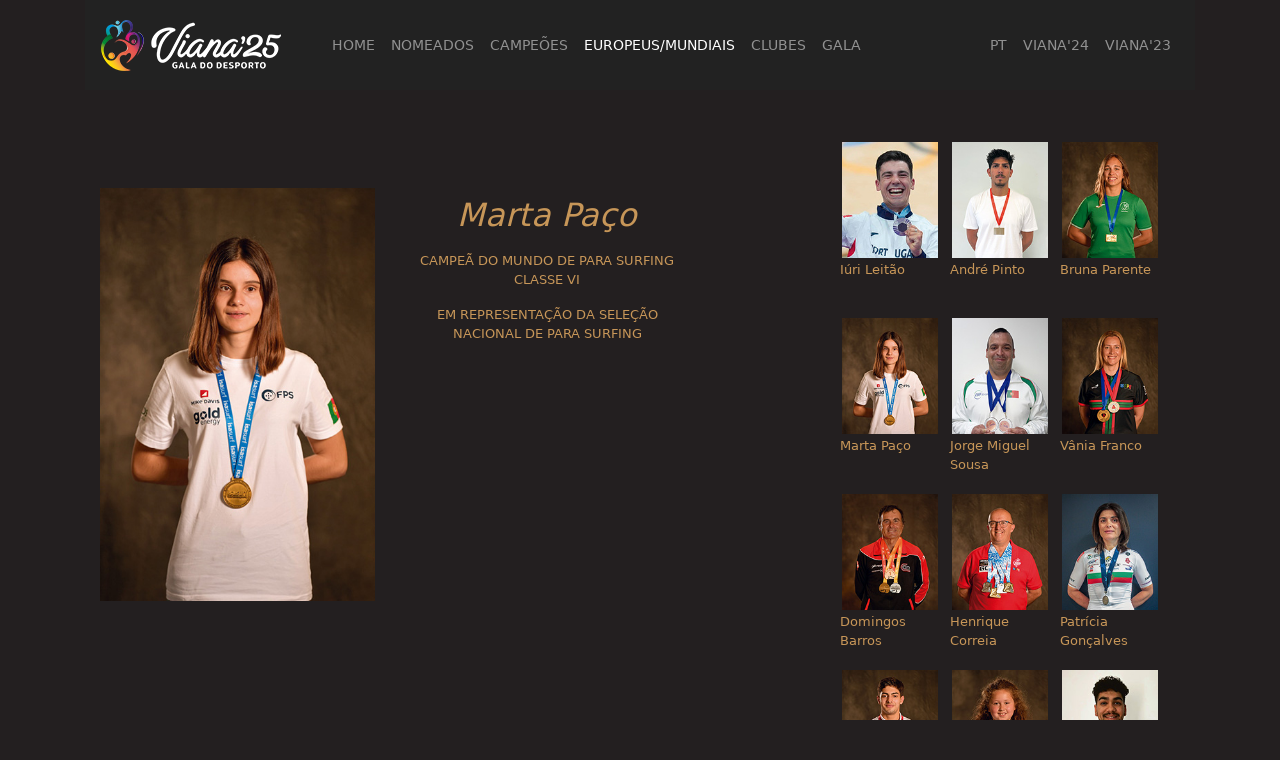

--- FILE ---
content_type: text/html; charset=UTF-8
request_url: https://www.galadodesportoviana.com/europeus.php?k=3
body_size: 4368
content:
<!DOCTYPE html>
<html lang="pt">
<head>
<meta charset="utf-8">
<title>Viana'25 - Gala do Desporto</title>
<meta name="viewport" content="width=device-width, initial-scale=1.0">

<meta property="og:title" content="Viana'25 - Gala do Desporto">
<meta property="og:description" content="Parabéns campeões. Quem gosta experimenta, quem ama pratica!">
<meta property="og:url" content="https://www.galadodesportoviana.com/">
<meta property="og:locale" content="pt_PT">
<meta property="og:image" content="https://www.galadodesportoviana.com/img/viana_2025.jpg">
<meta property="og:type" content="website">
<meta property="og:site_name" content="Viana'25 - Gala do Desporto">

<link rel="shortcut icon" href="favicon/favicon.ico" type="image/x-icon">
<link rel="apple-touch-icon" sizes="180x180" href="favicon/touch-icon-180-vBNHHnNsp.png">
<link rel="icon" type="image/png" sizes="32x32" href="favicon/favicon-32.png">
<link rel="icon" type="image/png" sizes="16x16" href="favicon/favicon-16.png">


<link href=css/bootstrap.min6.css rel=stylesheet>
<link href=css/font-awesome.min.css rel=stylesheet>


<style>

.gv-bg-color {
background:transparent;
color:#dedede;
}

a.gv-champions-name, a.gv-champions-name:hover, a.gv-champions-name:visited {
	color:#dedede;
	text-decoration:none;
}


.gd-video-thumb {
	height:94px;
	float:left;
	margin-right:16px;
	margin-bottom:16px;
}

.gd-clubes-text p {
	margin-bottom:5px;
}
.navbar-nav .nav-link {
	text-transform:uppercase;
	font-size:13.5px;

}

.navbar-brand {
    margin-right: 2.7rem;
}

.atleta {
	margin-left:50px;
	font-style: italic;
	text-align:center;
}
.atleta-vert {
	font-style: italic;
	text-align:center;
}
.categoria-small {
	font-style: italic;
}
.categoria {
	text-align:center;
}
.titulo {
	max-width:360px;
}
.titulo-vert {
	max-width:360px;
	margin-top:-100px;
	position:relative;
	right:0px;
}
.titulo,.titulo-vert {max-width:320px;}.img-2 {
	max-height:300px;
	margin-bottom:25px;
}
strong {
	font-weight: 500;
}


.gv-text {
	font-size:small;
	text-align:justify;
	color:#c79658;
	max-width:360px;
}
.gv-text-vert {
	font-size:small;
	text-align:justify;
	color:#c79658;
}
.gv-text-custom {
	font-size:small;
	text-align:justify;
	color:#c79658;
}
.gv-text-left {
	font-size:small;
	text-align:left;
	color:#c79658;
}
.gv-text-left a:hover, .gv-text-left a:visited, .gv-text-left a {
	font-size:small;
	text-align:left;
	color:#c79658;
	text-decoration:none;
}
.gv-text-color {
	color:#c79658;
}



.text-black {
	color:#a1a1a1;
}
.img-thumbnail2 {
		padding:2px;
    -webkit-transition: all .2s ease-in-out;
    -o-transition: all .2s ease-in-out;
    transition: all .2s ease-in-out;
    max-width: 100%;
    height: auto;
}
.pagination li {
	display: inline;
	list-style-type:none;
	margin:0;
	padding:10px;
}

.thumbnail2 {
	line-height: 161px;
}

.thumbnail2::after {
	content: ".";
    visibility: hidden;
}

.thumbnail {
  border-top: 1px solid #dedede !important;
  border-left: 1px solid #dedede !important;
	background:#949494 !important;
	background:#fff !important;
	position:relative;
	z-index:1;
}

.thumbnail img {
	vertical-align: middle;
	border:1px solid black;
}

.itemNumber {
    z-index: -1;
    position: absolute;
    top: 2px;
    left: 2px;
    background-color: inherit;
    color: #9c9c9c;
    font-size: 40px;
    font-weight: bold;
    letter-spacing: -1px;
		line-height:30px;
}

.itemNumber {
    color: #9C9C9C !important;
    color: #dedede !important;
    display: inherit !important;
    background-color: inherit;
}

.fa-chevron-left, .fa-chevron-right {
	font-size:32px;
	float:left;
	padding:20px;
	margin-top:100px;
	margin-top:230px;
	color:#555;
	position:relative;
}

@media (min-width: 979px) {
  ul.nav li.dropdown:hover > ul.dropdown-menu {
    display: block;
  }
}


.dropdown-menu {
    position: absolute;
    top: 100%;
    left: 0;
    z-index: 1000;
    display: none;
    float: left;
    min-width: 10rem;
    padding: .5rem 0;
    margin: .125rem 0 0;
    font-size: 1rem;
    color: #292b2c;
    text-align: left;
    list-style: none;
    background-color: #fff;
    -webkit-background-clip: padding-box;
    background-clip: padding-box;
    border: 1px solid rgba(0,0,0,.15);
    border-radius: inherit;
}

.dropdown-menu a {
		color:#111!important;
}

.dropdown-item:focus, .dropdown-item:hover {
    text-decoration: none;
		color:#111!important;
		background-color:transparent;
}

@media (min-width: 1200px) {
	.container {
    width: 960px;
    max-width: 100%;
	}
	.container100 {
    width: 1140px;
    max-width: 100%;
	}
}




.video-js .vjs-big-play-button {
  left: 50%;
  top: 50%;
	border:0px;

  margin-left: -1.5em;
  margin-top: -0.75em;
}


body {background-color:#231f20 !important;color:#111}body {background-image: url(img/teste25.png);}body {background-repeat: no-repeat;}body {background-position: 0px 25px;}

@media (max-width: 1800px) {
	body {
		background-position: -100px 25px;
	}
}

@media (max-width: 1600px) {
	body {
		background-position: -200px 25px;
	}
}

.atleta-x-s {
	margin-right:100px;
}

@media (max-width: 1400px) {
	body {
		background:initial;
	}

	.atleta-s {
		margin-bottom:50px;
		min-width:275px;
		max-width:75%;
	}

	.atleta-body-s {
		margin-bottom:50px;
	}

	.gv-img-presidente {
		margin-top:50px;
	}

	.atleta-x-s {
		margin-right:auto;
	}

}

@media (max-width: 1200px) {
	.atleta-s {
		margin-bottom:50px;
		min-width:225px;
		max-width:60%;
	}
}

@media (max-width: 768px) {
	.gv-img-presidente {
		margin-top:50px;
		max-width:100%;
	}
}




.gv-footer {
	display:none;
}


.gv-section-footer a {
	color:#a1a1a1;
}

.gv-paging-bottom {
	display:none;
}

@media (max-width: 991px) {
	.fa-chevron-left {
		padding:0px;
		margin-right:20px;
	}

	.fa-chevron-right {
		padding:0px;
		margin-left:20px;
	}


	.atleta-x-s {
		margin-right:auto;
	}

	.gv-footer {
		display:block;
	}

	.img-thumbnail2 {
    padding: 2px;
    -webkit-transition: all .2s ease-in-out;
    -o-transition: all .2s ease-in-out;
    transition: all .2s ease-in-out;
    max-width: 90px;
    height: auto;
	}

}


@media (max-width: 768px) {

	.col-chevron-left, .col-chevron-right {
		display:none;
	}

	.atleta-x-s {
		margin-right:auto;
		margin-bottom:50px;
	}

	.atleta-img-x-s {
		max-height:430px;
	}

	.gv-footer {
		display:block;
	}

	.gv-paging-bottom {
		display:block;
	}

	.my-video-dimensions {
    width: 100%;
		height:350px;
	}
}


.gv-pag-max {
	max-width:45%;
}

.vjs-resolution-button .vjs-menu li {
    text-transform: none;
    font-size: 1em;
    font-family: Arial, Helvetica, sans-serif;
		height:4em;
}

.vjs-resolution-button ul.vjs-menu-content {
    width: 4em !important;
}

.modal-dialog {
  position: relative;
  display: table;
  overflow-y: auto;    
  overflow-x: auto;
  width: auto;
  min-width: 300px;   
}

@media (min-width: 1200px) {
	#modal_img {
		max-width:780px;
		max-height:780px;
	}
}


@media (max-width: 1200px) {
	#modal_img {
		max-width:780px;
		max-height:780px;
	}
}


@media (max-width: 992px) {
	#modal_img {
		max-width:100%;
		max-height:780px;
	}
}


@media (max-width: 768px) {
	#modal_img {
		max-width:100%;
		max-height:768px;
	}
}

@media (max-width: 700px) {
	#modal_img {
		max-width:100%;
		max-height:550px;
	}
}


@media (max-width: 480px) {
	#modal_img {
		max-width:100%;
		max-height:450px;
	}
}


@media (max-width: 320px) {
	#modal_img {
		max-width:100%;
		max-height:450px;
	}
}



.gv-pag-max {
	min-height:161px;
}

.atleta {margin-left:0; padding:10px 20px}
@media (max-width:991px) {.titulo {max-width:300px;}}

@media (max-width:991px) {
	button.navbar-toggler {
		margin-top:10px;
	}
	header {
		padding:10px 0 10px 0;
	}
}


.gv-text-custom2 {
	font-size:small;
	color:#c79658;
}

@media (min-width: 992px) {
	.modal-xl2 {
    max-width: 800px;
	}
}


@media (min-width: 1200px) {
	.modal-xl2 {
    max-width: 1140px;
	}
}

.video-js:hover .vjs-big-play-button, .video-js .vjs-big-play-button:focus {
    background-color: rgba(155, 0, 0, 0.7);
}


</style>
</head>
<body>

<div class="container container100"><header>
<nav class="navbar navbar-toggleable-md navbar-dark navbar-inverse bg-faded" style="background:#222;margin-bottom:50px;min-height:90px">
  <button class="navbar-toggler navbar-toggler-right" type="button" data-toggle="collapse" data-target="#navbarSupportedContent" aria-controls="navbarSupportedContent" aria-expanded="false" aria-label="Toggle navigation">
    <span class="navbar-toggler-icon"></span>
  </button>

  <a class="navbar-brand" href="./">
		<picture>
			<source media="(max-width: 799px)" srcset="img/logo2025_v1_266.png">
			<!--source media="(min-width: 800px)" srcset="img/logo2025_v1_266b.png"-->
			<source media="(min-width: 800px)" srcset="img/logo2025_v1.png">
			<!--img src="img/logo2023_v1.png" alt="Viana'22" width="179" height="51"-->
			<!--img src="img/logo2025_v1.png" alt="Viana'25" width="177" height="51"-->
			<img src="img/logo2025_v1.png" alt="Viana'25" width="180" height="51">
		</picture>
	</a>

  <div class="collapse navbar-collapse" id="navbarSupportedContent">
    <ul class="navbar-nav mr-auto">
      <li class="nav-item dropdown ">
				<a class="nav-link" href="./" id="dropdown_home" data-toggle="dropdown" aria-haspopup="true" aria-expanded="false">Home</a>
				<div class="dropdown-menu" aria-labelledby="dropdown_home">
					<a class="dropdown-item" href="presidente.php">Mensagem do Presidente</a>
					<a class="dropdown-item" href="juri.php">Composição do Júri</a>
					<div class="dropdown-divider"></div>
					<a class="dropdown-item" href="./?k=206">Prémio Homenagem<br><span style=font-size:16px>Ana de Oliveira Barros</span></a>
					<div class="dropdown-divider"></div>
					<a class="dropdown-item" href="./?k=207">Prémio Especial<br><span style=font-size:16px>Sara Diana Pereira Alves</span></a>
				</div>
      </li>

      <li class="nav-item ">
        <a class="nav-link" href="nomeados.php">Nomeados</a>
      </li>

      <li class="nav-item ">
        <a class="nav-link" href="campeoes.php">Campeões</a>
      </li>

      <li class="nav-item active">
        <a class="nav-link" href="europeus.php">Europeus/Mundiais</a>
      </li>

      <li class="nav-item ">
        <a class="nav-link" href="clubes.php">Clubes</a>
      </li>

      <li class="nav-item dropdown ">
        <a class="nav-link" href="./" id="dropdown_gala" data-toggle="dropdown" aria-haspopup="true" aria-expanded="false">Gala</a>
        <div class="dropdown-menu" aria-labelledby="dropdown_gala">
          <a class="dropdown-item" href="video.php">Vídeos</a>
          <a class="dropdown-item" href="gala.php">Galeria 1</a>
          <a class="dropdown-item" href="gala.php?j=2">Galeria 2</a>
          <!--a class="dropdown-item" href="gala.php?j=4">Galeria 3</a-->
        </div>
      </li>
    </ul>

    <ul class="navbar-nav" style="">
      <li class="nav-item dropdown ">
            <a class="nav-link" href="./" id="dropdown_lang" data-toggle="dropdown" aria-haspopup="true" aria-expanded="false">PT</a>
            <div class="dropdown-menu" aria-labelledby="dropdown_lang">
              <a class="dropdown-item" href="/europeus.php?k=3&">PT</a>
              <a class="dropdown-item" href="/europeus.php?k=3&hl=en">EN</a>
            </div>
      </li>

      <li class="nav-item ">
        <a class="nav-link" href="//viana24.galadodesportoviana.com/europeus.php">Viana'24</a>
      </li>

      <li class="nav-item ">
        <a class="nav-link" href="//viana23.galadodesportoviana.com/europeus.php">Viana'23</a>
      </li>
    </ul>
  </div>
</nav>

</header>
</div>
<section style=min-height:700px><div class="container container100"><div class="row" style="margin:0 auto;clear:both"><div class=col-md-8 style=text-align:left><div class=row style=clear:both><div class="col-md-12 gv-text-custom2 mt-3 mt-md-5" style=/*max-height:300px;*/><div class="row gv-bg-color atleta-body-s" style=min-height:600px><div class=col-md-5><img class="img-fluid atleta-s" src=fotos_x600/_FFF0443.jpg alt=""></div><div class="col-md-5 gv-text" style="">
<div class=categoria><!--img class=titulo src=img/atleta_olimpica.png--></div>
<center>
<h2 class=atleta>Marta Paço</h2>

<p>CAMPEÃ DO MUNDO DE PARA SURFING CLASSE VI</p>
<p>EM REPRESENTAÇÃO DA SELEÇÃO NACIONAL DE PARA SURFING</p>
</center>
</div></div></div></div></div><div class=col-md-4><div class=gv-pag-max style="float:left;margin:0 10px 15px 0"><a href="europeus.php?k=0"><img class="img-thumbnail2" style="width:100px" src=thumbs2/24_I_ri_Leit_o_C_Ol_mpico.jpg alt=""></a><div class=gv-text-left style=max-width:100px><a href="europeus.php?k=0" class=gv-text-left>Iúri Leitão</a></div></div><div class=gv-pag-max style="float:left;margin:0 10px 15px 0"><a href="europeus.php?k=1"><img class="img-thumbnail2" style="width:100px" src=thumbs2/24_Andr__Pinto_C_MUndo_remo.jpg alt=""></a><div class=gv-text-left style=max-width:100px><a href="europeus.php?k=1" class=gv-text-left>André Pinto</a></div></div><div class=gv-pag-max style="float:left;margin:0 10px 15px 0"><a href="europeus.php?k=2"><img class="img-thumbnail2" style="width:100px" src=thumbs2/_FFF08351.jpg alt=""></a><div class=gv-text-left style=max-width:100px><a href="europeus.php?k=2" class=gv-text-left>Bruna Parente</a></div></div><div class=gv-pag-max style="float:left;margin:0 10px 15px 0"><a href="europeus.php?k=3"><img class="img-thumbnail2" style="width:100px" src=thumbs2/_FFF0443.jpg alt=""></a><div class=gv-text-left style=max-width:100px><a href="europeus.php?k=3" class=gv-text-left>Marta Paço</a></div></div><div class=gv-pag-max style="float:left;margin:0 10px 15px 0"><a href="europeus.php?k=4"><img class="img-thumbnail2" style="width:100px" src=thumbs2/24_Jorge_Miguel_Sousa_mundo_APPACDM.jpg alt=""></a><div class=gv-text-left style=max-width:100px><a href="europeus.php?k=4" class=gv-text-left>Jorge Miguel Sousa</a></div></div><div class=gv-pag-max style="float:left;margin:0 10px 15px 0"><a href="europeus.php?k=5"><img class="img-thumbnail2" style="width:100px" src=thumbs2/_FFF0207.jpg alt=""></a><div class=gv-text-left style=max-width:100px><a href="europeus.php?k=5" class=gv-text-left>Vânia Franco</a></div></div><div class=gv-pag-max style="float:left;margin:0 10px 15px 0"><a href="europeus.php?k=6"><img class="img-thumbnail2" style="width:100px" src=thumbs2/_FFF9920.jpg alt=""></a><div class=gv-text-left style=max-width:100px><a href="europeus.php?k=6" class=gv-text-left>Domingos Barros</a></div></div><div class=gv-pag-max style="float:left;margin:0 10px 15px 0"><a href="europeus.php?k=7"><img class="img-thumbnail2" style="width:100px" src=thumbs2/_FFF0401.jpg alt=""></a><div class=gv-text-left style=max-width:100px><a href="europeus.php?k=7" class=gv-text-left>Henrique Correia</a></div></div><div class=gv-pag-max style="float:left;margin:0 10px 15px 0"><a href="europeus.php?k=8"><img class="img-thumbnail2" style="width:100px" src=thumbs2/24_Patr_cia_Gon_alves_Europa_BTT.jpg alt=""></a><div class=gv-text-left style=max-width:100px><a href="europeus.php?k=8" class=gv-text-left>Patrícia Gonçalves</a></div></div><div class=gv-pag-max style="float:left;margin:0 10px 15px 0"><a href="europeus.php?k=9"><img class="img-thumbnail2" style="width:100px" src=thumbs2/_FFF0778.jpg alt=""></a><div class=gv-text-left style=max-width:100px><a href="europeus.php?k=9" class=gv-text-left>Tiago Martins</a></div></div><div class=gv-pag-max style="float:left;margin:0 10px 15px 0"><a href="europeus.php?k=10"><img class="img-thumbnail2" style="width:100px" src=thumbs2/_FFF0489.jpg alt=""></a><div class=gv-text-left style=max-width:100px><a href="europeus.php?k=10" class=gv-text-left>Diana Pereira</a></div></div><div class=gv-pag-max style="float:left;margin:0 10px 15px 0"><a href="europeus.php?k=11"><img class="img-thumbnail2" style="width:100px" src=thumbs2/24_Ederxan_Rodriguez_capoeira-topaz-face-upscale-4x.jpg alt=""></a><div class=gv-text-left style=max-width:100px><a href="europeus.php?k=11" class=gv-text-left>Ederxan Rodriguez</a></div></div><div class=gv-pag-max style="float:left;margin:0 10px 15px 0"><a href="europeus.php?k=12"><img class="img-thumbnail2" style="width:100px" src=thumbs2/24_Kiara_Ribeiro_capoeira-topaz-face-upscale-4x.jpg alt=""></a><div class=gv-text-left style=max-width:100px><a href="europeus.php?k=12" class=gv-text-left>Kiara Ribeiro</a></div></div><div class=gv-pag-max style="float:left;margin:0 10px 15px 0"><a href="europeus.php?k=13"><img class="img-thumbnail2" style="width:100px" src=thumbs2/_FFF0220.jpg alt=""></a><div class=gv-text-left style=max-width:100px><a href="europeus.php?k=13" class=gv-text-left>Lisandra Lima</a></div></div><div class=gv-pag-max style="float:left;margin:0 10px 15px 0"><a href="europeus.php?k=14"><img class="img-thumbnail2" style="width:100px" src=thumbs2/24_Rafaela_Pinto_capoeira-topaz-face-upscale-4x.jpg alt=""></a><div class=gv-text-left style=max-width:100px><a href="europeus.php?k=14" class=gv-text-left>Rafaela Pinto</a></div></div><div class=gv-pag-max style="float:left;margin:0 10px 15px 0"><a href="europeus.php?k=15"><img class="img-thumbnail2" style="width:100px" src=thumbs2/_FFF0510.jpg alt=""></a><div class=gv-text-left style=max-width:100px><a href="europeus.php?k=15" class=gv-text-left>Rodrigo Teixeira</a></div></div><div class=gv-pag-max style="float:left;margin:0 10px 15px 0"><a href="europeus.php?k=16"><img class="img-thumbnail2" style="width:100px" src=thumbs2/_FFF9817.jpg alt=""></a><div class=gv-text-left style=max-width:100px><a href="europeus.php?k=16" class=gv-text-left>Tânia Parente</a></div></div><div class=gv-pag-max style="float:left;margin:0 10px 15px 0"><a href="europeus.php?k=17"><img class="img-thumbnail2" style="width:100px" src=thumbs2/_FFF0531.jpg alt=""></a><div class=gv-text-left style=max-width:100px><a href="europeus.php?k=17" class=gv-text-left>Beatriz Esteves</a></div></div><div class=gv-pag-max style="float:left;margin:0 10px 15px 0"><a href="europeus.php?k=18"><img class="img-thumbnail2" style="width:100px" src=thumbs2/_FFF9957.jpg alt=""></a><div class=gv-text-left style=max-width:100px><a href="europeus.php?k=18" class=gv-text-left>Daniel Ribeiro</a></div></div><div class=gv-pag-max style="float:left;margin:0 10px 15px 0"><a href="europeus.php?k=19"><img class="img-thumbnail2" style="width:100px" src=thumbs2/24_Francisco_Freitas_capoeira-topaz-face-upscale-4x.jpg alt=""></a><div class=gv-text-left style=max-width:100px><a href="europeus.php?k=19" class=gv-text-left>Francisco Freitas</a></div></div><div class=gv-pag-max style="float:left;margin:0 10px 15px 0"><a href="europeus.php?k=20"><img class="img-thumbnail2" style="width:100px" src=thumbs2/_FFF9769.jpg alt=""></a><div class=gv-text-left style=max-width:100px><a href="europeus.php?k=20" class=gv-text-left>Gustavo Martins</a></div></div><div class=gv-pag-max style="float:left;margin:0 10px 15px 0"><a href="europeus.php?k=21"><img class="img-thumbnail2" style="width:100px" src=thumbs2/_FFF0235.jpg alt=""></a><div class=gv-text-left style=max-width:100px><a href="europeus.php?k=21" class=gv-text-left>João Carlos Lima</a></div></div><div class=gv-pag-max style="float:left;margin:0 10px 15px 0"><a href="europeus.php?k=22"><img class="img-thumbnail2" style="width:100px" src=thumbs2/_FFF0415.jpg alt=""></a><div class=gv-text-left style=max-width:100px><a href="europeus.php?k=22" class=gv-text-left>Mafalda Barros</a></div></div><div class=gv-pag-max style="float:left;margin:0 10px 15px 0"><a href="europeus.php?k=23"><img class="img-thumbnail2" style="width:100px" src=thumbs2/_FFF0858.jpg alt=""></a><div class=gv-text-left style=max-width:100px><a href="europeus.php?k=23" class=gv-text-left>Ana Luísa Silva</a></div></div><div class=gv-pag-max style="float:left;margin:0 10px 15px 0"><a href="europeus.php?k=24"><img class="img-thumbnail2" style="width:100px" src=thumbs2/_FFF0757.jpg alt=""></a><div class=gv-text-left style=max-width:100px><a href="europeus.php?k=24" class=gv-text-left>Gabriel Rocha</a></div></div><div class=gv-pag-max style="float:left;margin:0 10px 15px 0"><a href="europeus.php?k=25"><img class="img-thumbnail2" style="width:100px" src=thumbs2/_FFF0500.jpg alt=""></a><div class=gv-text-left style=max-width:100px><a href="europeus.php?k=25" class=gv-text-left>Guilherme Pereira</a></div></div><div class=gv-pag-max style="float:left;margin:0 10px 15px 0"><a href="europeus.php?k=26"><img class="img-thumbnail2" style="width:100px" src=thumbs2/_FFF0751.jpg alt=""></a><div class=gv-text-left style=max-width:100px><a href="europeus.php?k=26" class=gv-text-left>Nélson André Silva</a></div></div><div class=gv-pag-max style="float:left;margin:0 10px 15px 0"><a href="europeus.php?k=27"><img class="img-thumbnail2" style="width:100px" src=thumbs2/_FFF0743.jpg alt=""></a><div class=gv-text-left style=max-width:100px><a href="europeus.php?k=27" class=gv-text-left>Nélson Silva</a></div></div><div class=gv-pag-max style="float:left;margin:0 10px 15px 0"><a href="europeus.php?k=28"><img class="img-thumbnail2" style="width:100px" src=thumbs2/_FFF0384.jpg alt=""></a><div class=gv-text-left style=max-width:100px><a href="europeus.php?k=28" class=gv-text-left>Tiago Rebelo</a></div></div><div class=gv-pag-max style="float:left;margin:0 10px 15px 0"><a href="europeus.php?k=29"><img class="img-thumbnail2" style="width:100px" src=thumbs2/24_Tom_s_Freitas_CN_capoeira.jpg alt=""></a><div class=gv-text-left style=max-width:100px><a href="europeus.php?k=29" class=gv-text-left>Tomás Freitas</a></div></div></div></div></div></section>
<footer class=gv-section-footer style=height:200px;margin-top:100px>
<div class="container gv-footer">
<div class="row">
<div class="col-md-12" style=text-align:center;color:#a1a1a1>
<p>Copyright © Viana'25, Todos os direitos reservados.</p>
</div>
</div>
</div>
</footer>



<script src=js/jquery.min.js></script>
<script src=js/bootstrap.bundle.min.js></script>


</body>
</html>

